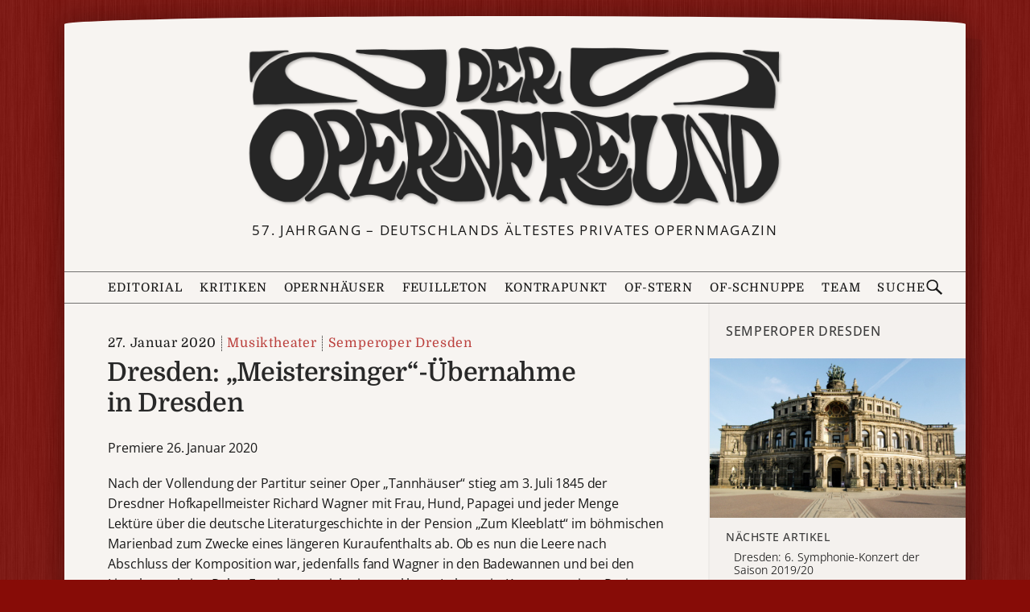

--- FILE ---
content_type: text/css
request_url: https://deropernfreund.de/wp-content/themes/boston/style.css?ver=1692231260
body_size: 8144
content:
/*
Theme Name: Boston
Theme URI: https://www.famethemes.com/themes/boston
Author: FameThemes
Author URI: https://www.famethemes.com
Description: Boston is a minimal Wordpress Theme designed for blogger, it provides many features that blogger will love. Whether you are looking to share your own thoughts, write about your latest findings, Boston is designed to fulfill these and a lot more. Get free support at https://www.famethemes.com/contact/ and check the demo at http://www.famethemes.com/preview/?theme=Boston
Version: 1.1.3
License: GNU General Public License v2 or later
License URI: http://www.gnu.org/licenses/gpl-2.0.html
Text Domain: boston
Tags: one-column, two-columns, left-sidebar, right-sidebar, custom-background, custom-colors, custom-logo, custom-menu, featured-images, full-width-template, rtl-language-support, sticky-post, theme-options, threaded-comments, translation-ready, blog, news
Tested up to: 5.8
Requires PHP: 5.6 
This theme, like WordPress, is licensed under the GPL.
Use it to make something cool, have fun, and share what you've learned with others.

Boston is based on Underscores http://underscores.me/, (C) 2012-2016 Automattic, Inc.
Underscores is distributed under the terms of the GNU GPL v2 or later.

Normalizing styles have been helped along thanks to the fine work of
Nicolas Gallagher and Jonathan Neal http://necolas.github.com/normalize.css/
*/
/*--------------------------------------------------------------
>>> TABLE OF CONTENTS:
----------------------------------------------------------------
# Normalize
# Document
	## Typography
	## Links
	## Headings
	## Base
	## Content
	## Table
	## Form
	## Accessibility
	## Alignments
	## Clearings
	## Infinite Scroll
	## Helper
# Structure
# Navigation
# Content
# Media
	## Captions
	## Galleries
# Widgets
# Plugins

--------------------------------------------------------------*/
/*--------------------------------------------------------------
#. Normalize
--------------------------------------------------------------*/
html {
  font-family: sans-serif;
  -webkit-text-size-adjust: 100%;
  -ms-text-size-adjust: 100%;
}

body {
  margin: 0;
}

article,
aside,
details,
figcaption,
figure,
footer,
header,
main,
menu,
nav,
section,
summary {
  display: block;
}

audio,
canvas,
progress,
video {
  display: inline-block;
  vertical-align: baseline;
}

audio:not([controls]) {
  display: none;
  height: 0;
}

[hidden],
template {
  display: none;
}

a {
  background-color: transparent;
}

a:active,
a:hover {
  outline: 0;
}

abbr[title] {
  border-bottom: 1px dotted;
}

b,
strong {
  font-weight: bold;
}

dfn {
  font-style: italic;
}

h1 {
  font-size: 2em;
  margin: 0.67em 0;
}

mark {
  background: #ff0;
  color: #000;
}

small {
  font-size: 80%;
}

sub,
sup {
  font-size: 75%;
  line-height: 0;
  position: relative;
  vertical-align: baseline;
}

sup {
  top: -0.5em;
}

sub {
  bottom: -0.25em;
}

img {
  border: 0;
}

svg:not(:root) {
  overflow: hidden;
}

figure {
  margin: 0;
}

hr {
  -webkit-box-sizing: content-box;
          box-sizing: content-box;
  height: 0;
}

pre {
  overflow: auto;
}

code,
kbd,
pre,
samp {
  font-family: monospace, monospace;
  font-size: 1em;
}

button,
input,
optgroup,
select,
textarea {
  color: inherit;
  font: inherit;
  margin: 0;
}

button {
  overflow: visible;
}

button,
select {
  text-transform: none;
}

button,
html input[type="button"],
input[type="reset"],
input[type="submit"] {
  -webkit-appearance: button;
  cursor: pointer;
}

button[disabled],
html input[disabled] {
  cursor: default;
}

button::-moz-focus-inner,
input::-moz-focus-inner {
  border: 0;
  padding: 0;
}

input {
  line-height: normal;
}

input[type="checkbox"],
input[type="radio"] {
  -webkit-box-sizing: border-box;
          box-sizing: border-box;
  padding: 0;
}

input[type="number"]::-webkit-inner-spin-button,
input[type="number"]::-webkit-outer-spin-button {
  height: auto;
}

input[type="search"] {
  -webkit-appearance: textfield;
  -webkit-box-sizing: inherit;
          box-sizing: inherit;
}

input[type="search"]::-webkit-search-cancel-button,
input[type="search"]::-webkit-search-decoration {
  -webkit-appearance: none;
}

fieldset {
  border: 1px solid #c0c0c0;
  margin: 0 2px;
  padding: 0.35em 0.625em 0.75em;
}

legend {
  border: 0;
  padding: 0;
}

textarea {
  overflow: auto;
}

optgroup {
  font-weight: bold;
}

table {
  border-collapse: collapse;
  border-spacing: 0;
}

td,
th {
  padding: 0;
}

/*--------------------------------------------------------------
# Document
--------------------------------------------------------------*/
*,
*:before,
*:after {
  /* Inherit box-sizing to make it easier to change the property for components that leverage other behavior; see http://css-tricks.com/inheriting-box-sizing-probably-slightly-better-best-practice/ */
  -webkit-box-sizing: inherit;
          box-sizing: inherit;
}

html {
  -webkit-box-sizing: border-box;
          box-sizing: border-box;
  -webkit-tap-highlight-color: rgba(0, 0, 0, 0);
  font-size: 16px;
}

@media (max-width: 991px) {
  html {
    font-size: 15px;
  }
}

/*------------------------------
# Typography
------------------------------*/
body,
button,
input,
select,
textarea {
  color: #222222;
  font-family: "Open Sans", Georgia, serif;
  font-size: 14px;
  font-size: 0.875rem;
  line-height: 1.7;
  background: #FFFFFF;
}

/*------------------------------
# Links
------------------------------*/
a {
  color: inherit;
  text-decoration: none;
}

a:visited {
  color: inherit;
}

a:hover, a:focus, a:active {
  color: inherit;
  text-decoration: underline;
}

a:focus {
  outline: thin dotted;
  text-decoration: none;
}

a:hover, a:active {
  outline: 0;
}

/*------------------------------
# Heading
------------------------------*/
h1,
h2,
h3,
h4,
h5,
h6 {
  clear: both;
  color: #222222;
  font-family: "Playfair Display", "Open Sans", Georgia, serif;
  line-height: 1.2;
  font-weight: 400;
  margin-top: 0;
  margin-bottom: 20px;
  margin-bottom: 1.25rem;
}

h1 a:hover,
h2 a:hover,
h3 a:hover,
h4 a:hover,
h5 a:hover,
h6 a:hover {
  color: #777777;
  text-decoration: none;
}

h1 {
  line-height: 1.2;
  letter-spacing: -0.3px;
  font-size: 29px;
  font-size: 1.8125rem;
}

@media (min-width: 768px) {
  h1 {
    font-size: 32px;
    font-size: 2rem;
  }
}

h2 {
  line-height: 1.2;
  letter-spacing: -0.2px;
  font-size: 25px;
  font-size: 1.5625rem;
}

@media (min-width: 768px) {
  h2 {
    font-size: 28px;
    font-size: 1.75rem;
  }
}

h3 {
  font-size: 23px;
  font-size: 1.4375rem;
}

h4 {
  font-size: 20px;
  font-size: 1.25rem;
}

h5 {
  font-size: 19px;
  font-size: 1.1875rem;
}

h6 {
  font-size: 18px;
  font-size: 1.125rem;
}

/*------------------------------
# Base
------------------------------*/
ul, ol, dl, p, details, address, .vcard, figure, pre, fieldset, table, dt, dd, hr {
  margin-bottom: 20px;
  margin-bottom: 1.25rem;
  margin-top: 0;
}

/*------------------------------
# Content
------------------------------*/
img {
  height: auto;
  max-width: 100%;
  vertical-align: middle;
}

b,
strong {
  font-weight: bold;
}

blockquote {
  clear: both;
  margin: 0 0 20px 0;
  margin:  0 0 1.25rem 0;
}

blockquote p {
  font-style: italic;
}

blockquote cite {
  font-style: normal;
  margin-bottom: 20px;
  margin-bottom: 1.25rem;
  font-size: 13px;
}

dfn,
cite,
em,
i {
  font-style: italic;
}

hr {
  border: 0;
  border-top: 1px solid #f1f1f1;
  height: 1px;
  margin-bottom: 20px;
  margin-bottom: 1.25rem;
}

pre {
  overflow: auto;
  white-space: pre-wrap;
  max-width: 100%;
  line-height: 1.7;
  margin: 0 0 20px 0;
  margin:  0 0 1.25rem 0;
  padding: 20px;
  padding: 1.25rem;
  background: #f8f9f9;
}

details summary {
  font-weight: bold;
  margin-bottom: 20px;
  margin-bottom: 1.25rem;
}

details :focus {
  outline: none;
}

abbr,
acronym,
dfn {
  cursor: help;
  font-size: .95em;
  text-transform: uppercase;
  border-bottom: 1px dotted #f1f1f1;
  letter-spacing: 1px;
}

mark {
  background-color: #fff9c0;
  text-decoration: none;
}

small {
  font-size: 82%;
}

big {
  font-size: 125%;
}

dt {
  font-weight: bold;
}

dd {
  margin: 0 20px 20px;
  margin:  0 1.25rem 1.25rem;
}

/*------------------------------
# Table
------------------------------*/
table {
  width: 100%;
  border: 1px solid #f1f1f1;
  border-collapse: collapse;
  border-spacing: 0;
}

table > thead > tr > th,
table > tbody > tr > th,
table > tfoot > tr > th,
table > thead > tr > td,
table > tbody > tr > td,
table > tfoot > tr > td {
  border: 1px solid #f1f1f1;
  line-height: 1.3;
  padding: 8px;
  vertical-align: middle;
  text-align: center;
}

table > thead > tr > th, table > thead > tr > td {
  border-bottom-width: 2px;
}

/*------------------------------
# Form
------------------------------*/
button,
input[type="button"],
input[type="reset"],
input[type="submit"] {
  border: none;
  background: #000000;
  -webkit-box-shadow: none;
          box-shadow: none;
  color: #fff;
  font-size: 12px;
  padding: 8px 24px;
  border-radius: 3px;
  cursor: pointer;
  text-shadow: none;
  text-transform: uppercase;
  letter-spacing: 1.4px;
}

button:hover,
input[type="button"]:hover,
input[type="reset"]:hover,
input[type="submit"]:hover {
  background: #444444;
}

input[type="text"],
input[type="email"],
input[type="url"],
input[type="password"],
input[type="search"],
textarea {
  color: #222222;
  border: 1px solid #f1f1f1;
  border-radius: 0px;
  font-size: 13px;
  margin: 0 0 10px;
  padding: 7px 12px;
}

input[type="text"]:focus,
input[type="email"]:focus,
input[type="url"]:focus,
input[type="password"]:focus,
input[type="search"]:focus,
textarea:focus {
  outline: none;
  border: 1px solid #cccccc;
}

textarea {
  width: 100%;
}

/*------------------------------
# Accessibility
------------------------------*/
/* Text meant only for screen readers */
.says, .screen-reader-text {
  clip: rect(1px, 1px, 1px, 1px);
  position: absolute !important;
  height: 1px;
  width: 1px;
  overflow: hidden;
}

.says:hover, .says:active, .says:focus, .screen-reader-text:hover, .screen-reader-text:active, .screen-reader-text:focus {
  background-color: #f1f1f1;
  border-radius: 3px;
  -webkit-box-shadow: 0 0 2px 2px rgba(0, 0, 0, 0.6);
          box-shadow: 0 0 2px 2px rgba(0, 0, 0, 0.6);
  clip: auto !important;
  color: #222222;
  display: block;
  font-size: 14px;
  font-size: 0.875rem;
  font-weight: bold;
  height: auto;
  left: 5px;
  line-height: normal;
  padding: 15px 23px 14px;
  text-decoration: none;
  top: 5px;
  width: auto;
  z-index: 100000;
  /* Above WP toolbar. */
}

/*------------------------------
# Alignments
------------------------------*/
.alignleft {
  display: inline;
  float: left;
  margin-right: 25px;
  margin-right: 1.5625rem;
}

.alignright {
  display: inline;
  float: right;
  margin-left: 25px;
  margin-left: 1.5625rem;
}

.aligncenter {
  display: block;
  margin-left: auto;
  margin-right: auto;
}

/*------------------------------
# Clearings
------------------------------*/
.clear:before,
.clear:after,
.entry-content:before,
.entry-content:after,
.comment-content:before,
.comment-content:after,
.site-header:before,
.site-header:after,
.site-content:before,
.site-content:after,
.site-footer:before,
.site-footer:after,
.container::before,
.container:after,
.nav-links::before,
.nav-links::after {
  content: "";
  display: table;
  table-layout: fixed;
}

.clear:after,
.entry-content:after,
.comment-content:after,
.site-header:after,
.site-content:after,
.site-footer:after,
.post-list:after,
.container:after,
.nav-links:after {
  clear: both;
}

/*------------------------------
# Infinite Scroll
------------------------------*/
/* Globally hidden elements when Infinite Scroll is supported and in use. */
.infinite-scroll .posts-navigation,
.infinite-scroll.neverending .site-footer {
  /* Theme Footer (when set to scrolling) */
  display: none;
}

/* When Infinite Scroll has reached its end we need to re-display elements that were hidden (via .neverending) before. */
.infinity-end.neverending .site-footer {
  display: block;
}

/*------------------------------
# Helper.
------------------------------*/
.hide {
  display: none;
}

.clearleft {
  clear: left;
}

.transition5 {
  -webkit-transition: all .5s ease;
  transition: all .5s ease;
}

@-webkit-keyframes uilsquare {
  0% {
    background-color: #9b9b9b;
  }
  1% {
    background-color: #3f3f3f;
  }
  11% {
    background-color: #3f3f3f;
  }
  21% {
    background-color: #9b9b9b;
  }
  100% {
    background-color: #9b9b9b;
  }
}

@-webkit-keyframes uilsquare {
  0% {
    background-color: #9b9b9b;
  }
  1% {
    background-color: #3f3f3f;
  }
  11% {
    background-color: #3f3f3f;
  }
  21% {
    background-color: #9b9b9b;
  }
  100% {
    background-color: #9b9b9b;
  }
}

@-webkit-keyframes uilsquare {
  0% {
    background-color: #9b9b9b;
  }
  1% {
    background-color: #3f3f3f;
  }
  11% {
    background-color: #3f3f3f;
  }
  21% {
    background-color: #9b9b9b;
  }
  100% {
    background-color: #9b9b9b;
  }
}

@keyframes uilsquare {
  0% {
    background-color: #9b9b9b;
  }
  1% {
    background-color: #3f3f3f;
  }
  11% {
    background-color: #3f3f3f;
  }
  21% {
    background-color: #9b9b9b;
  }
  100% {
    background-color: #9b9b9b;
  }
}

.uil-squares-css {
  background: none;
  position: relative;
  width: 200px;
  height: 200px;
}

.uil-squares-css div {
  position: absolute;
  z-index: 1;
  width: 40px;
  height: 40px;
  background-color: #9b9b9b;
}

.uil-squares-css div > div {
  position: absolute;
  top: 0;
  left: 0;
  -webkit-animation: uilsquare 0.45s linear infinite;
  animation: uilsquare 0.45s linear infinite;
  width: 40px;
  height: 40px;
}

.uil-squares-css > div:nth-of-type(1) {
  top: 30px;
  left: 30px;
}

.uil-squares-css > div:nth-of-type(1) > div {
  -webkit-animation-delay: 0s;
  animation-delay: 0s;
}

.uil-squares-css > div:nth-of-type(2) {
  top: 30px;
  left: 80px;
}

.uil-squares-css > div:nth-of-type(2) > div {
  -webkit-animation-delay: 0.05625s;
  animation-delay: 0.05625s;
}

.uil-squares-css > div:nth-of-type(3) {
  top: 30px;
  left: 130px;
}

.uil-squares-css > div:nth-of-type(3) > div {
  -webkit-animation-delay: 0.1125s;
  animation-delay: 0.1125s;
}

.uil-squares-css > div:nth-of-type(4) {
  top: 80px;
  left: 130px;
}

.uil-squares-css > div:nth-of-type(4) > div {
  -webkit-animation-delay: 0.16875s;
  animation-delay: 0.16875s;
}

.uil-squares-css > div:nth-of-type(5) {
  top: 130px;
  left: 130px;
}

.uil-squares-css > div:nth-of-type(5) > div {
  -webkit-animation-delay: 0.225s;
  animation-delay: 0.225s;
}

.uil-squares-css > div:nth-of-type(6) {
  top: 130px;
  left: 80px;
}

.uil-squares-css > div:nth-of-type(6) > div {
  -webkit-animation-delay: 0.28125s;
  animation-delay: 0.28125s;
}

.uil-squares-css > div:nth-of-type(7) {
  top: 130px;
  left: 30px;
}

.uil-squares-css > div:nth-of-type(7) > div {
  -webkit-animation-delay: 0.3375s;
  animation-delay: 0.3375s;
}

.uil-squares-css > div:nth-of-type(8) {
  top: 80px;
  left: 30px;
}

.uil-squares-css > div:nth-of-type(8) > div {
  -webkit-animation-delay: 0.39375s;
  animation-delay: 0.39375s;
}

/*--------------------------------------------------------------
# Structure
--------------------------------------------------------------*/
/*--------------------------------------------------------------
# Structure
--------------------------------------------------------------*/
.container {
  max-width: 1120px;
  margin: 0 auto;
  padding: 0 40px;
  clear: both;
  position: relative;
}

@media (max-width: 991px) {
  .container {
    padding: 0 20px;
  }
}

.full-width .content-area, .page-template-full-width-page .content-area {
  width: 100%;
  max-width: 100%;
}

.content-area {
  float: none;
  width: 100%;
  margin-bottom: 60px;
  margin-bottom: 3.75rem;
}

@media (min-width: 768px) {
  .content-area {
    width: 69.23077%;
    float: left;
    max-width: 720px;
    margin-bottom: 0px;
  }
}

.sidebar {
  float: none;
  width: 100%;
}

@media (min-width: 768px) {
  .sidebar {
    width: 25.96154%;
    float: right;
  }
}

@media (min-width: 768px) {
  .left-layout .content-area {
    float: right;
  }
}

@media (min-width: 768px) {
  .left-layout .sidebar {
    float: left;
  }
}

/* Site Topbar */
.site-topbar {
  height: 52px;
  -webkit-box-shadow: 1px 2px 4px rgba(0, 0, 0, 0.05);
          box-shadow: 1px 2px 4px rgba(0, 0, 0, 0.05);
  position: relative;
  z-index: 20;
}

.site-topbar #site-navigation {
  float: left;
}

@media (max-width: 767px) {
  .site-topbar .container {
    background: #fff;
  }
}

.site-topbar .topbar-search {
  line-height: 52px;
  border-right: 1px solid #F1F1F1;
  padding-right: 10px;
  position: absolute;
  right: 40px;
}

@media (max-width: 767px) {
  .site-topbar .topbar-search {
    right: 20px;
  }
}

.site-topbar .topbar-search input {
  margin: 0px;
  border: none;
  font-size: 11px;
  max-width: 120px;
  padding: 0;
}

.site-topbar .topbar-search .genericon {
  line-height: 52px;
  font-size: 21px;
}

/* Site Branding */
.site-branding {
  padding: 50px 0px;
  padding:  3.125rem 0px;
  text-align: center;
  position: relative;
  z-index: 1;
}

.site-branding .custom-logo-link {
  margin-bottom: 30px;
  margin-bottom: 1.875rem;
  display: inline-block;
}

.site-branding .site-title {
  margin-bottom: 0px;
  font-size: 60px;
  font-size: 3.75rem;
  text-transform: uppercase;
  font-weight: 100;
  line-height: 1;
  color: #000;
  font-family: "Norwester",'Open Sans', Georgia, serif;
  letter-spacing: 1.5px;
}

@media (max-width: 991px) {
  .site-branding .site-title {
    font-size: 48px;
    font-size: 3rem;
  }
}

@media (max-width: 767px) {
  .site-branding .site-title {
    font-size: 35px;
    font-size: 2.1875rem;
  }
}

.site-branding .site-title a:hover {
  text-decoration: none;
  color: inherit;
}

.site-branding .site-description {
  font-size: 11px;
  font-size: 0.6875rem;
  letter-spacing: 1.5px;
  margin: 10px 0 0 0px;
  text-transform: uppercase;
}

/* Site Content */
.site-content {
  padding: 50px 0px 80px;
  padding:  3.125rem 0px 5rem;
  border-top: 1px solid #f1f1f1;
}

.home.blog .site-content {
  border-top: none;
}

.archive-header {
  padding: 25px 0px;
  padding:  1.5625rem 0px;
  border-top: 1px solid #f1f1f1;
}

.archive-header h1 {
  margin: 0px;
  font-size: 17px;
  font-size: 1.0625rem;
  letter-spacing: 2px;
  text-transform: uppercase;
  font-family: "Open Sans", Georgia, serif;
  font-weight: normal;
}

.archive-header .taxonomy-description {
  margin-bottom: 0px;
  margin-top: 8px;
}

.archive-header .taxonomy-description p {
  margin-bottom: 0px;
  color: #777777;
}

/* Site Footer */
.site-footer {
  padding: 22px 0px;
  padding:  1.375rem 0px;
  border-top: 1px solid #f1f1f1;
  font-size: 12px;
  color: #777777;
}

.site-footer p {
  margin-bottom: 0px;
}

.site-footer .site-info {
  float: left;
}

@media (max-width: 767px) {
  .site-footer .site-info {
    float: none !important;
  }
}

.site-footer .theme-info {
  float: right;
}

@media (max-width: 767px) {
  .site-footer .theme-info {
    float: none !important;
  }
}

.site-featured-content {
  position: relative;
  background: #fff;
}

.site-featured-content .spinner {
  position: absolute;
  top: 50%;
  left: 50%;
  -webkit-transform: translate(-50%, -50%);
          transform: translate(-50%, -50%);
  display: none;
}

.site-featured-content.loading .spinner {
  display: block;
}

.site-featured-content.loading .featured_posts {
  height: 250px;
  display: block;
}

.site-featured-content.loading .featured_posts article {
  display: none;
}

.site-featured-content.loading .featured_posts_slider article {
  display: none;
  opacity: 0;
}

.site-featured-content.loading .featured_posts_slider article:first-child {
  display: block;
  opacity: 0;
}

/*--------------------------------------------------------------
# Navigation
--------------------------------------------------------------*/
/*--------------------------------------------------------------
## Menus
--------------------------------------------------------------*/
.main-navigation {
  clear: both;
  display: block;
}

.main-navigation ul {
  display: none;
}

@media (min-width: 768px) {
  .main-navigation ul {
    display: none;
    list-style: none;
    margin: 0;
    padding-left: 0;
  }
  .main-navigation ul ul {
    float: left;
    position: absolute;
    top: 100%;
    left: -999em;
    z-index: 99999;
    background: #000000;
    padding: 8px 0px;
  }
  .main-navigation ul ul:after {
    -moz-border-bottom-colors: none;
    -moz-border-left-colors: none;
    -moz-border-right-colors: none;
    -moz-border-top-colors: none;
    border-color: rgba(0, 0, 0, 0) rgba(0, 0, 0, 0) #000;
    -o-border-image: none;
       border-image: none;
    border-style: solid;
    border-width: 6px;
    bottom: 100%;
    content: " ";
    height: 0;
    pointer-events: none;
    position: absolute;
    width: 0;
    display: block;
    left: 15px;
  }
  .main-navigation ul ul ul {
    left: -999em;
    top: -8px;
  }
  .main-navigation ul ul ul:after {
    content: none;
  }
  .main-navigation ul ul li {
    margin-right: 0px;
  }
  .main-navigation ul ul li:hover > ul,
  .main-navigation ul ul li.focus > ul {
    left: 100%;
  }
  .main-navigation ul ul a {
    width: 200px;
    color: rgba(255, 255, 255, 0.9);
    line-height: inherit;
    padding: 5px 20px;
  }
  .main-navigation ul ul a:hover {
    background: rgba(255, 255, 255, 0.3);
    color: rgba(255, 255, 255, 0.9);
  }
  .main-navigation ul li:hover > ul,
  .main-navigation ul li.focus > ul {
    left: -15px;
  }
  .main-navigation li {
    float: left;
    position: relative;
    margin-right: 30px;
  }
  .main-navigation a {
    display: block;
    text-decoration: none;
    color: #000000;
    font-size: 11px;
    font-size: 0.6875rem;
    text-transform: uppercase;
    letter-spacing: 1.2px;
    line-height: 52px;
    position: relative;
  }
  .main-navigation a:hover {
    color: #888888;
  }
  .main-navigation .current_page_item > a,
  .main-navigation .current-menu-item > a,
  .main-navigation .current_page_ancestor > a,
  .main-navigation .current-menu-ancestor > a {
    color: #d65456;
  }
}

@media (max-width: 767px) {
  .main-navigation {
    width: 100%;
    position: relative;
  }
  .main-navigation ul {
    list-style: none;
    padding: 0;
  }
  .main-navigation ul ul {
    margin: 0px;
  }
  .main-navigation ul ul a {
    padding-left: 15px;
    position: relative;
  }
  .main-navigation ul ul a:after {
    content: "";
    width: 6px;
    height: 6px;
    border-left: 1px solid #e5e5e5;
    border-bottom: 1px solid #e5e5e5;
    display: block;
    position: absolute;
    left: 0px;
    top: 12px;
  }
  .main-navigation ul ul ul a {
    padding-left: 30px;
  }
  .main-navigation ul ul ul a:after {
    left: 15px;
  }
  
  .main-navigation ul a {
    display: block;
    padding: 5px 0px 6px;
    border-bottom: 1px solid #f1f1f1;
    font-size: 13px;
  }
}

/* Small menu. */
.menu-toggle,
.main-navigation.toggled ul {
  display: block;
}

.menu-toggle {
  line-height: 52px;
  padding: 0px;
  background: none;
  color: #000000;
  border: none;
}

.menu-toggle:hover {
  background: none;
  color: #000000;
}

.menu-toggle:before {
  content: '\f419';
  -moz-osx-font-smoothing: grayscale;
  font-family: "Genericons";
  font-style: normal;
  font-variant: normal;
  font-weight: normal;
  text-decoration: inherit;
  text-transform: none;
  position: relative;
  margin-right: 5px;
  bottom: -1px;
}

.main-navigation.toggled .menu-toggle:before {
  content: '\f406';
  bottom: -2px;
}

@media (min-width: 768px) {
  .menu-toggle {
    display: none;
  }
  .main-navigation ul {
    display: block;
  }
}

.site-main .comment-navigation, .site-main
.posts-navigation, .site-main
.post-navigation {
  margin: 0 0 1.5em;
  overflow: hidden;
}

.comment-navigation .nav-previous,
.posts-navigation .nav-previous,
.post-navigation .nav-previous {
  float: left;
  width: 50%;
}

.comment-navigation .nav-next,
.posts-navigation .nav-next,
.post-navigation .nav-next {
  float: right;
  text-align: right;
  width: 50%;
}

.posts-navigation a {
  letter-spacing: 1.3px;
  font-size: 11px;
  text-transform: uppercase;
  border-radius: 2px;
  background: #000000;
  color: #fff;
  padding: 8px 24px;
  padding:  0.5rem 1.5rem;
  display: inline-block;
}

.posts-navigation a:hover {
  background: #444444;
  text-decoration: none;
}

.posts-navigation .nav-previous a:before, .posts-navigation .nav-next a:after {
  bottom: -1px;
  content: '\f430';
  font-family: "Genericons";
  font-style: normal;
  font-variant: normal;
  font-weight: normal;
  margin-right: 3px;
  position: relative;
  text-decoration: inherit;
  text-transform: none;
}

.posts-navigation .nav-next a:after {
  content: '\f429';
  margin-right: 0;
  margin-left: 3px;
  right: 0;
}

/*--------------------------------------------------------------
# Content
--------------------------------------------------------------*/
/* Single Post */
/* Archive Layout 1 */
.archive__layout1 .post {
  margin-bottom: 40px;
  margin-bottom: 2.5rem;
  padding-bottom: 40px;
  padding-bottom: 2.5rem;
  border-bottom: 1px solid #f1f1f1;
}

.archive__layout1 .entry-title {
  font-size: 30px;
  font-size: 1.875rem;
}

.archive__layout1 .entry-more a {
  padding: 8px 16px 7px;
  padding:  0.5rem 1rem 0.4375rem;
  border: 1px solid #f1f1f1;
  border-radius: 2px;
  display: inline-block;
  text-transform: uppercase;
  letter-spacing: 1.3px;
  font-size: 11px;
  color: #777777;
  margin-top: 10px;
  font-weight: 600;
}

.archive__layout1 .entry-more a:hover {
  border-color: #d65456;
  color: #FFFFFF;
  background: #d65456;
  text-decoration: none;
}

a.entry-category {
  text-transform: uppercase;
  color: #fff;
  background: #d65456;
  padding: 5px 10px 5px;
  letter-spacing: 1px;
  font-size: 10px;
  line-height: 1;
  border-radius: 2px;
  display: inline-block;
  font-weight: 600;
}

.entry-meta {
  margin-bottom: 25px;
  margin-bottom: 1.5625rem;
  color: #777777;
  margin-top: -8px;
  margin-top: -0.5rem;
}

.entry-meta span {
  margin-bottom: 0px;
  margin-right: 25px;
  margin-right: 1.5625rem;
  font-size: 11px;
  font-size: 0.6875rem;
  text-transform: uppercase;
  letter-spacing: 1px;
}

.entry-meta span .fa-comments-o {
  margin-right: 2px;
}

.entry-meta a {
  font-weight: 600;
}

.entry-meta .comments-link i {
  margin-right: 1px;
  position: relative;
  top: 4px;
  color: #cccccc;
}

.entry-footer {
  color: #777777;
}

.entry-footer > span {
  display: block;
  margin-bottom: 3px;
}

.entry-footer > span:last-child {
  margin-bottom: 0px;
}

.entry-footer a {
  color: #d65456;
}

.entry-footer a:hover {
  text-decoration: underline;
}

.entry-footer .cat-links:before, .entry-footer .tags-links:before, .entry-footer .edit-link:before {
  -moz-osx-font-smoothing: grayscale;
  font-family: "Genericons";
  font-style: normal;
  font-variant: normal;
  font-weight: normal;
  text-decoration: inherit;
  text-transform: none;
  font-size: 18px;
  position: relative;
  top: 4px;
  margin-right: 3px;
}

.entry-footer .cat-links:before {
  content: '\f301';
}

.entry-footer .tags-links:before {
  content: '\f302';
}

.entry-footer .edit-link:before {
  content: '\f411';
}

.entry-thumbnail {
  margin-bottom: 20px;
  margin-bottom: 1.25rem;
}

.entry-content h1, .entry-content h2, .entry-content h3, .entry-content h4, .entry-content h5, .entry-content h6, .entry-content hr, .comment-content h1, .comment-content h2, .comment-content h3, .comment-content h4, .comment-content h5, .comment-content h6, .comment-content hr {
  margin-bottom: 20px;
}

.entry-content h1, .entry-content h2, .entry-content h3, .comment-content h1, .comment-content h2, .comment-content h3 {
  letter-spacing: -0.5px;
}

.entry-content a, .comment-content a {
  color: #d65456;
  text-decoration: underline;
}

.entry-content a:hover, .comment-content a:hover {
  color: #222222;
}

.sticky .entry-title {
  position: relative;
}

.sticky .entry-title:before {
  bottom: -2px;
  left: -2px;
  content: "\f408";
  font-family: "Genericons";
  font-style: normal;
  font-variant: normal;
  font-weight: normal;
  margin-right: 4px;
  position: relative;
  text-decoration: inherit;
  text-transform: none;
  color: #d65456;
}

/* Search Page */
.search-results .page-title {
  padding-bottom: 10px;
  padding-bottom: 0.625rem;
  margin-bottom: 40px;
  margin-bottom: 2.5rem;
  border-bottom: 3px solid #f1f1f1;
}

.search-results .page-title span {
  color: #d65456;
}

.search-results article {
  margin-bottom: 30px;
  margin-bottom: 1.875rem;
  padding-bottom: 20px;
  padding-bottom: 1.25rem;
  border-bottom: 1px solid #f1f1f1;
}

/* Comments List */
.comments-area {
  margin-top: 30px;
  margin-top: 1.875rem;
  padding-top: 30px;
  padding-top: 1.875rem;
  border-top: 1px solid #f1f1f1;
}

.comments-area .comments-title {
  margin-bottom: 10px;
  margin-bottom: 0.625rem;
}

.comments-area .comments-title .comment_number_count {
  font-size: 18px;
  font-size: 1.125rem;
  text-transform: uppercase;
  letter-spacing: 2px;
  font-weight: 500;
}

.comments-area .comments-title .add_yours a {
  font-size: 10px;
  letter-spacing: 1px;
  font-weight: 600;
  padding: 2px 6px;
  text-transform: uppercase;
  background: #000000;
  border-radius: 3px;
  color: #fff;
  position: relative;
  top: -2px;
  margin-left: 3px;
}

.comments-area .comments-title .add_yours a:hover {
  background: #444;
  text-decoration: none;
}

.comments-area .comment-list {
  padding: 0px;
  list-style: none;
}

.comments-area .comment-list ol {
  list-style: none;
}

.comments-area .comment-list article, .comments-area .comment-list .pingback, .comments-area .comment-list .trackback {
  padding: 20px 0px;
  padding:  1.25rem 0px;
  border-bottom: 1px solid #f1f1f1;
}

.comments-area .comment-list .avatar {
  border-radius: 50%;
  width: 42px;
  height: 42px;
  position: relative;
  top: 4px;
  margin-right: 17px;
  margin-right: 1.0625rem;
  float: left;
}

.comments-area .comment-list .comment-author {
  margin-bottom: 0px;
}

.comments-area .comment-list .comment-metadata {
  margin-bottom: 15px;
  margin-bottom: 0.9375rem;
}

.comments-area .comment-list .comment-metadata a {
  color: #777777;
  font-size: 12px;
  font-style: italic;
}

.comments-area .comment-list .fn {
  font-weight: 500;
  text-transform: uppercase;
  font-size: 14px;
  letter-spacing: 1.5px;
}

.comments-area .comment-list .comment-content {
  padding-left: 59px;
}

.comments-area .comment-list .reply {
  padding-left: 59px;
}

.comments-area .comment-list .reply a {
  font-size: 10px;
  letter-spacing: 1px;
  font-weight: 600;
  padding: 2px 6px;
  text-transform: uppercase;
  background: #f1f1f1;
  border-radius: 3px;
  color: #888;
}

.comment-respond {
  margin-top: 30px;
  margin-top: 1.875rem;
}

.comment-respond small a {
  font-size: 10px;
  font-family: "Open Sans", Georgia, serif;
  letter-spacing: 1px;
  font-weight: 600;
  padding: 2px 6px;
  text-transform: uppercase;
  background: #000000;
  border-radius: 3px;
  color: #FFF;
  margin-left: 10px;
  margin-left: 0.625rem;
  position: relative;
  top: -2px;
}

.comment-respond small a:hover {
  background: #444444;
}

.comment-form label {
  width: 64px;
  display: inline-block;
}

.comment-form-comment label {
  margin-bottom: 5px;
}

.comment-content a {
  word-wrap: break-word;
}

.bypostauthor {
  display: block;
}

/*--------------------------------------------------------------
# Media
--------------------------------------------------------------*/
.page-content .wp-smiley,
.entry-content .wp-smiley,
.comment-content .wp-smiley {
  border: none;
  margin-bottom: 0;
  margin-top: 0;
  padding: 0;
}

/* Make sure embeds and iframes fit their containers. */
embed,
iframe,
object {
  max-width: 100%;
}

/*--------------------------------------------------------------
## Captions
--------------------------------------------------------------*/
.wp-caption {
  margin-bottom: 1.5em;
  max-width: 100%;
}

.wp-caption img[class*="wp-image-"] {
  display: block;
  margin-left: auto;
  margin-right: auto;
}

.wp-caption .wp-caption-text {
  margin: 0.8075em 0;
  font-size: 0.75rem;
  font-style: italic;
}

.wp-caption-text {
  text-align: center;
}

/*--------------------------------------------------------------
## Galleries
--------------------------------------------------------------*/
.gallery {
  margin-bottom: 1.5em;
}

.gallery-item {
  display: inline-block;
  text-align: center;
  vertical-align: top;
  width: 100%;
}

.gallery-columns-2 .gallery-item {
  max-width: 50%;
}

.gallery-columns-3 .gallery-item {
  max-width: 33.33%;
}

.gallery-columns-4 .gallery-item {
  max-width: 25%;
}

.gallery-columns-5 .gallery-item {
  max-width: 20%;
}

.gallery-columns-6 .gallery-item {
  max-width: 16.66%;
}

.gallery-columns-7 .gallery-item {
  max-width: 14.28%;
}

.gallery-columns-8 .gallery-item {
  max-width: 12.5%;
}

.gallery-columns-9 .gallery-item {
  max-width: 11.11%;
}

.gallery-caption {
  display: block;
}

/*--------------------------------------------------------------
# Widgets
--------------------------------------------------------------*/
/* Widget Title */
.widget-title {
  background: #f1f1f1;
  color: #666666;
  text-align: center;
  padding: 8px 20px 7px;
  display: block;
  margin-bottom: 20px;
  font-size: 11px;
  font-size: 0.6875rem;
  text-transform: uppercase;
  letter-spacing: 1.5px;
  font-weight: 500;
}

/* Sidebar */
.sidebar select {
  max-width: 100%;
}

.sidebar .widget_text img {
  margin-bottom: 18px;
  margin-bottom: 1.125rem;
}

.widget {
  margin-bottom: 30px;
  margin-bottom: 1.875rem;
}

.widget ul {
  list-style: none;
  padding: 0px;
}

.widget ul li {
  display: block;
  margin-bottom: 5px;
  padding-bottom: 5px;
  border-bottom: 1px dotted #f1f1f1;
}

.widget ul ul {
  margin-bottom: 0px;
}

.widget ul ul li {
  border-bottom: none;
  margin-bottom: 0;
  padding-bottom: 0;
  margin-top: 5px;
  padding-top: 5px;
  border-top: 1px dotted #f1f1f1;
}

.widget ul ul li a {
  padding-left: 15px;
  position: relative;
}

.widget ul ul li a:after {
  content: "";
  width: 6px;
  height: 6px;
  border-left: 1px solid #f1f1f1;
  border-bottom: 1px solid #f1f1f1;
  display: block;
  position: absolute;
  left: 0px;
  top: 6px;
}

.widget select {
  max-width: 100%;
}

.widget_categories li a {
  color: #d65456;
}

.widget_categories li span {
  float: right;
  color: #888888;
  font-size: 12px;
}

.widget_recent_comments .comment-author-link {
  font-weight: 600;
}

/* About me */
.about-me span {
  font-size: 14px;
  font-size: 0.875rem;
  text-transform: uppercase;
  margin-bottom: 8px;
  margin-bottom: 0.5rem;
  letter-spacing: 2px;
  font-weight: 600;
  display: inline-block;
}

/* Recent Entries */
.widget_recent_entries a {
  font-family: "Playfair Display", "Open Sans", Georgia, serif;
  font-size: 16px;
  font-size: 1rem;
}

.widget_recent_entries .post-date {
  display: block;
  font-style: italic;
  font-size: 12px;
  font-size: 0.75rem;
  margin-top: 3px;
}

/*--------------------------------------------------------------
# Plugins
--------------------------------------------------------------*/
/* Jetpack */
.entry-content div.sharedaddy h3.sd-title, .entry-content #jp-relatedposts h3.jp-relatedposts-headline {
  font-family: "Open Sans", Georgia, serif;
  font-size: 11px;
  font-weight: 600;
  letter-spacing: 2px;
  margin-bottom: 15px;
  text-transform: uppercase;
}

.entry-content .jp-relatedposts-post-img {
  margin-bottom: 10px;
}

.entry-content div.sharedaddy h3.sd-title::before,
.entry-content #jp-relatedposts h3.jp-relatedposts-headline:before {
  border-top-color: #f1f1f1;
}

.content-area #infinite-handle span {
  color: #FFFFFF;
  background: #000000;
  padding: 8px 24px 9px;
  padding:  0.5rem 1.5rem 0.5625rem;
  border-radius: 3px;
}

.content-area #infinite-handle span button {
  font-size: 12px;
  text-transform: uppercase;
}

.content-area #infinite-handle span button:hover {
  font-size: 12px;
}

.content-area #infinite-handle span:hover {
  background: #444444;
}

#featured-content {
  margin-bottom: -10px;
}

.featured_posts .post {
  position: relative;
}

.featured_posts .post .entry-thumbnail {
  margin-bottom: 0px;
  position: relative;
  z-index: 1;
}

.featured_posts .post .entry-thumbnail img {
  width: 100%;
  height: auto;
}

.featured_posts .post .entry-header {
  position: absolute;
  bottom: 0px;
  z-index: 20;
  width: 100%;
  background: rgba(0, 0, 0, 0.4);
  padding: 20px;
  padding: 18px 23px 23px;
  padding:  1.125rem 1.4375rem 1.4375rem;
}

.featured_posts .post .entry-header .featured-posts-cate {
  color: #FFF;
  font-size: 11px;
  font-weight: 600;
  text-transform: uppercase;
  letter-spacing: 2px;
  margin-bottom: 5px;
  display: inline-block;
}

.featured_posts .post .entry-header h2 {
  margin-bottom: 0px;
  font-size: 19px;
  line-height: 1.3;
}

.featured_posts .post .entry-header h2 a {
  color: #FFF;
}

.featured_posts .post .entry-header h2 a:hover {
  text-decoration: underline;
}

/*
 * 	Core Owl Carousel CSS File
 */
/* clearfix */
.owl-carousel .owl-wrapper:after {
  content: ".";
  display: block;
  clear: both;
  visibility: hidden;
  line-height: 0;
  height: 0;
}

/* display none until init */
.owl-carousel {
  display: none;
  position: relative;
  width: 100%;
  -ms-touch-action: pan-y;
}

.owl-carousel .owl-wrapper {
  display: none;
  position: relative;
  -webkit-transform: translate3d(0px, 0px, 0px);
}

.owl-carousel .owl-wrapper-outer {
  overflow: hidden;
  position: relative;
  width: 100%;
}

.owl-carousel .owl-wrapper-outer.autoHeight {
  -webkit-transition: height 500ms ease-in-out;
  transition: height 500ms ease-in-out;
}

.owl-carousel .owl-item {
  float: left;
}

.owl-controls .owl-page,
.owl-controls .owl-buttons div {
  cursor: pointer;
}

.owl-controls {
  -webkit-user-select: none;
  -moz-user-select: none;
  -ms-user-select: none;
  user-select: none;
  -webkit-tap-highlight-color: rgba(0, 0, 0, 0);
}

/* mouse grab icon */
.grabbing {
  cursor: url(grabbing.png) 8 8, move;
}

/* fix */
.owl-carousel .owl-wrapper,
.owl-carousel .owl-item {
  -webkit-backface-visibility: hidden;
  -moz-backface-visibility: hidden;
  -ms-backface-visibility: hidden;
  -webkit-transform: translate3d(0, 0, 0);
  -moz-transform: translate3d(0, 0, 0);
  -ms-transform: translate3d(0, 0, 0);
}

/* // owl theme */
.owl-theme .owl-controls {
  margin-top: 10px;
  text-align: center;
}

/* Styling Next and Prev buttons */
.owl-theme .owl-controls .owl-buttons div {
  color: #FFF;
  display: inline-block;
  zoom: 1;
  *display: inline;
  /*IE7 life-saver */
  margin: 5px;
  padding: 3px 10px;
  font-size: 12px;
  border-radius: 30px;
  background: #869791;
  filter: Alpha(Opacity=50);
  /*IE7 fix*/
  opacity: 0.5;
}

/* Clickable class fix problem with hover on touch devices */
/* Use it for non-touch hover action */
.owl-theme .owl-controls.clickable .owl-buttons div:hover {
  filter: Alpha(Opacity=100);
  /*IE7 fix*/
  opacity: 1;
  text-decoration: none;
}

/* Styling Pagination*/
.owl-theme .owl-controls .owl-page {
  display: inline-block;
  zoom: 1;
  *display: inline;
  /*IE7 life-saver */
}

.owl-theme .owl-controls .owl-page span {
  display: block;
  width: 12px;
  height: 12px;
  margin: 7px 4px 0px;
  filter: Alpha(Opacity=50);
  /*IE7 fix*/
  opacity: 0.5;
  border-radius: 20px;
  background: #bbbbbb;
}

.owl-theme .owl-controls .owl-page.active span,
.owl-theme .owl-controls.clickable .owl-page:hover span {
  filter: Alpha(Opacity=100);
  /*IE7 fix*/
  opacity: 1;
}

/* If PaginationNumbers is true */
.owl-theme .owl-controls .owl-page span.owl-numbers {
  height: auto;
  width: auto;
  color: #FFF;
  padding: 2px 10px;
  font-size: 12px;
  border-radius: 30px;
}

/* preloading images */
.owl-item.loading {
  min-height: 150px;
  background: url(AjaxLoader.gif) no-repeat center center;
}
/*# sourceMappingURL=style.css.map */